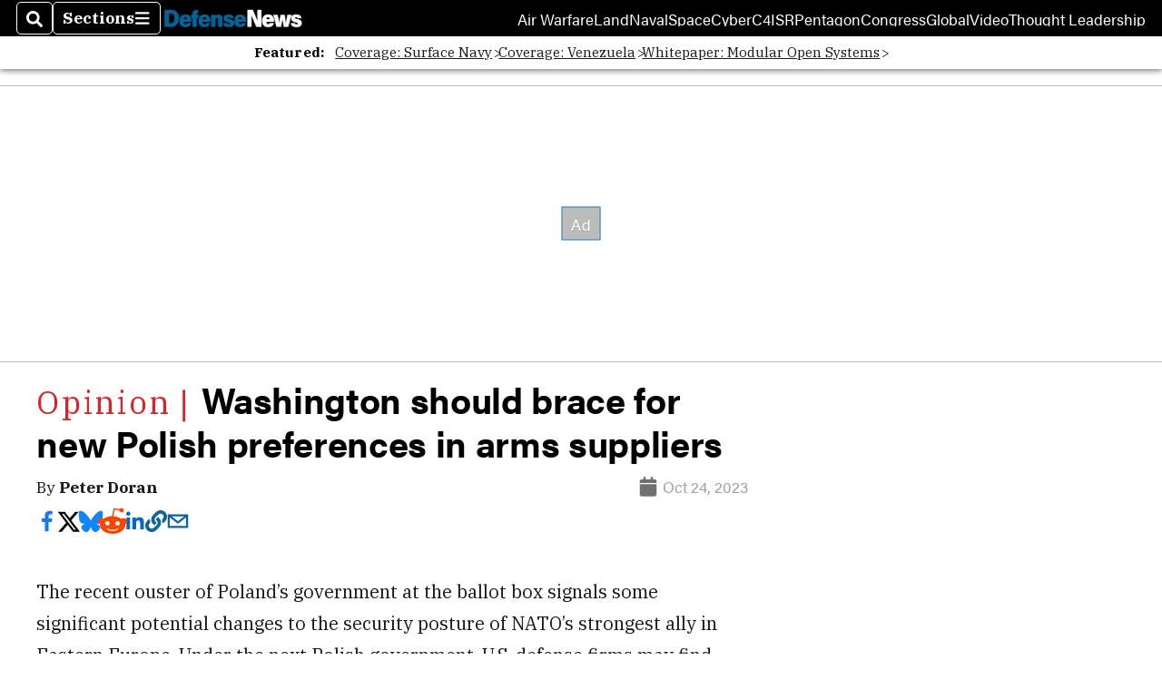

--- FILE ---
content_type: text/html; charset=utf-8
request_url: https://www.google.com/recaptcha/api2/aframe
body_size: 268
content:
<!DOCTYPE HTML><html><head><meta http-equiv="content-type" content="text/html; charset=UTF-8"></head><body><script nonce="zLxfLUUPDCs3TJgpbvQJzA">/** Anti-fraud and anti-abuse applications only. See google.com/recaptcha */ try{var clients={'sodar':'https://pagead2.googlesyndication.com/pagead/sodar?'};window.addEventListener("message",function(a){try{if(a.source===window.parent){var b=JSON.parse(a.data);var c=clients[b['id']];if(c){var d=document.createElement('img');d.src=c+b['params']+'&rc='+(localStorage.getItem("rc::a")?sessionStorage.getItem("rc::b"):"");window.document.body.appendChild(d);sessionStorage.setItem("rc::e",parseInt(sessionStorage.getItem("rc::e")||0)+1);localStorage.setItem("rc::h",'1768674166622');}}}catch(b){}});window.parent.postMessage("_grecaptcha_ready", "*");}catch(b){}</script></body></html>

--- FILE ---
content_type: application/javascript; charset=utf-8
request_url: https://fundingchoicesmessages.google.com/f/AGSKWxUGNmfTcQbmfTD3Vhq17_-r6U-SKDhFfzRoxjCvkJ_g8zLRLR97Iy2QBcb_cPAWNSAohT70raBdNdsYczhMj7DthTqM1iapHFaPpKfcqrDyCMEf0Cd5p_4rb2gV2JN2R0fL5SS4rGRkVbyDsYNkHAbTmv7OzxFHIweket0T593vlfVaXgjCSbWC-3aI/_.adgearpubs._ads_text./adbriteinc./horizontal_advert_/openads-
body_size: -1290
content:
window['40a87ac9-de66-4356-a7c9-be20c9914748'] = true;

--- FILE ---
content_type: application/javascript; charset=utf-8
request_url: https://fundingchoicesmessages.google.com/f/AGSKWxWxRMKhEF7vTS2gZ1RA1GPbVrKlzY8Yq0qQPMOs4vUdAbL7kY_dMUgsyTnMGNs5dQi0OFLxMRBich3By0fIqsQKWmdmxc9LbArbnqPRBGJECD0gi8xLuBOIrOB2D9KkusoyIaJNGQ==?fccs=W251bGwsbnVsbCxudWxsLG51bGwsbnVsbCxudWxsLFsxNzY4Njc0MTY3LDE4NTAwMDAwMF0sbnVsbCxudWxsLG51bGwsW251bGwsWzcsMTAsNl0sbnVsbCxudWxsLG51bGwsbnVsbCxudWxsLG51bGwsbnVsbCxudWxsLG51bGwsMV0sImh0dHBzOi8vd3d3LmRlZmVuc2VuZXdzLmNvbS9vcGluaW9uLzIwMjMvMTAvMjQvd2FzaGluZ3Rvbi1zaG91bGQtYnJhY2UtZm9yLW5ldy1wb2xpc2gtcHJlZmVyZW5jZXMtaW4tYXJtcy1zdXBwbGllcnMvIixudWxsLFtbOCwiTTlsa3pVYVpEc2ciXSxbOSwiZW4tVVMiXSxbMTYsIlsxLDEsMV0iXSxbMTksIjIiXSxbMjQsIiJdLFsyOSwiZmFsc2UiXV1d
body_size: 133
content:
if (typeof __googlefc.fcKernelManager.run === 'function') {"use strict";this.default_ContributorServingResponseClientJs=this.default_ContributorServingResponseClientJs||{};(function(_){var window=this;
try{
var np=function(a){this.A=_.t(a)};_.u(np,_.J);var op=function(a){this.A=_.t(a)};_.u(op,_.J);op.prototype.getWhitelistStatus=function(){return _.F(this,2)};var pp=function(a){this.A=_.t(a)};_.u(pp,_.J);var qp=_.Zc(pp),rp=function(a,b,c){this.B=a;this.j=_.A(b,np,1);this.l=_.A(b,_.Nk,3);this.F=_.A(b,op,4);a=this.B.location.hostname;this.D=_.Dg(this.j,2)&&_.O(this.j,2)!==""?_.O(this.j,2):a;a=new _.Og(_.Ok(this.l));this.C=new _.bh(_.q.document,this.D,a);this.console=null;this.o=new _.jp(this.B,c,a)};
rp.prototype.run=function(){if(_.O(this.j,3)){var a=this.C,b=_.O(this.j,3),c=_.dh(a),d=new _.Ug;b=_.fg(d,1,b);c=_.C(c,1,b);_.hh(a,c)}else _.eh(this.C,"FCNEC");_.lp(this.o,_.A(this.l,_.Ae,1),this.l.getDefaultConsentRevocationText(),this.l.getDefaultConsentRevocationCloseText(),this.l.getDefaultConsentRevocationAttestationText(),this.D);_.mp(this.o,_.F(this.F,1),this.F.getWhitelistStatus());var e;a=(e=this.B.googlefc)==null?void 0:e.__executeManualDeployment;a!==void 0&&typeof a==="function"&&_.Qo(this.o.G,
"manualDeploymentApi")};var sp=function(){};sp.prototype.run=function(a,b,c){var d;return _.v(function(e){d=qp(b);(new rp(a,d,c)).run();return e.return({})})};_.Rk(7,new sp);
}catch(e){_._DumpException(e)}
}).call(this,this.default_ContributorServingResponseClientJs);
// Google Inc.

//# sourceURL=/_/mss/boq-content-ads-contributor/_/js/k=boq-content-ads-contributor.ContributorServingResponseClientJs.en_US.M9lkzUaZDsg.es5.O/d=1/exm=ad_blocking_detection_executable,kernel_loader,loader_js_executable,web_iab_us_states_signal_executable/ed=1/rs=AJlcJMzanTQvnnVdXXtZinnKRQ21NfsPog/m=cookie_refresh_executable
__googlefc.fcKernelManager.run('\x5b\x5b\x5b7,\x22\x5b\x5bnull,\\\x22defensenews.com\\\x22,\\\x22AKsRol_ZLi0qdVU80QrsOnx67qbsXZmIXeQnB72OvTILxD8Eg8X9GDxceUgD1uTUtNiAhVlJyZyVmREqythHqljDwrgK7nO1azMYMXDBboEz5-7CQfHOxxrbngknkmXLGzFYtmLd2h565c7yvUxOEGk_hI_8wqhYZw\\\\u003d\\\\u003d\\\x22\x5d,null,\x5b\x5bnull,null,null,\\\x22https:\/\/fundingchoicesmessages.google.com\/f\/AGSKWxX_FRuqRCgGSjYRVrMvZZO6B17FpTeE6n08F-kaazPx4Zx4i326MubGD15EC8ACSd0Ufq2K36JaYXuf387WU8nQOt3YvQVUl4oeHrbnvYetkVKfUHTPR6UjOzkA39ZSpAPK1fN8pQ\\\\u003d\\\\u003d\\\x22\x5d,null,null,\x5bnull,null,null,\\\x22https:\/\/fundingchoicesmessages.google.com\/el\/AGSKWxVXjkskU_eknSiKMyvWwu4CidyjsDL4xjnf-nmG4t0LUyt9xXwltvUF5OrqbiUl5pOS7Rxe6Gg-pvZBma6luIDnCkQTqeysw9OH4iJ2cPxaDbmKYyEokvYiWFSk17GANT82Bn2dTw\\\\u003d\\\\u003d\\\x22\x5d,null,\x5bnull,\x5b7,10,6\x5d,null,null,null,null,null,null,null,null,null,1\x5d\x5d,\x5b3,1\x5d\x5d\x22\x5d\x5d,\x5bnull,null,null,\x22https:\/\/fundingchoicesmessages.google.com\/f\/AGSKWxWYGKEqd41P1EHfm9HxrxKu6V4NIHtGnDeZir43B9ekPeryJ9H9_XeCICeKAxo41DLjN9l7hJi6cZebWJzD8jmfqUsogu3NnscmqMYnM7MWot1oHQ9bKfcY-0mAc3T6ZNvrMvugpg\\u003d\\u003d\x22\x5d\x5d');}